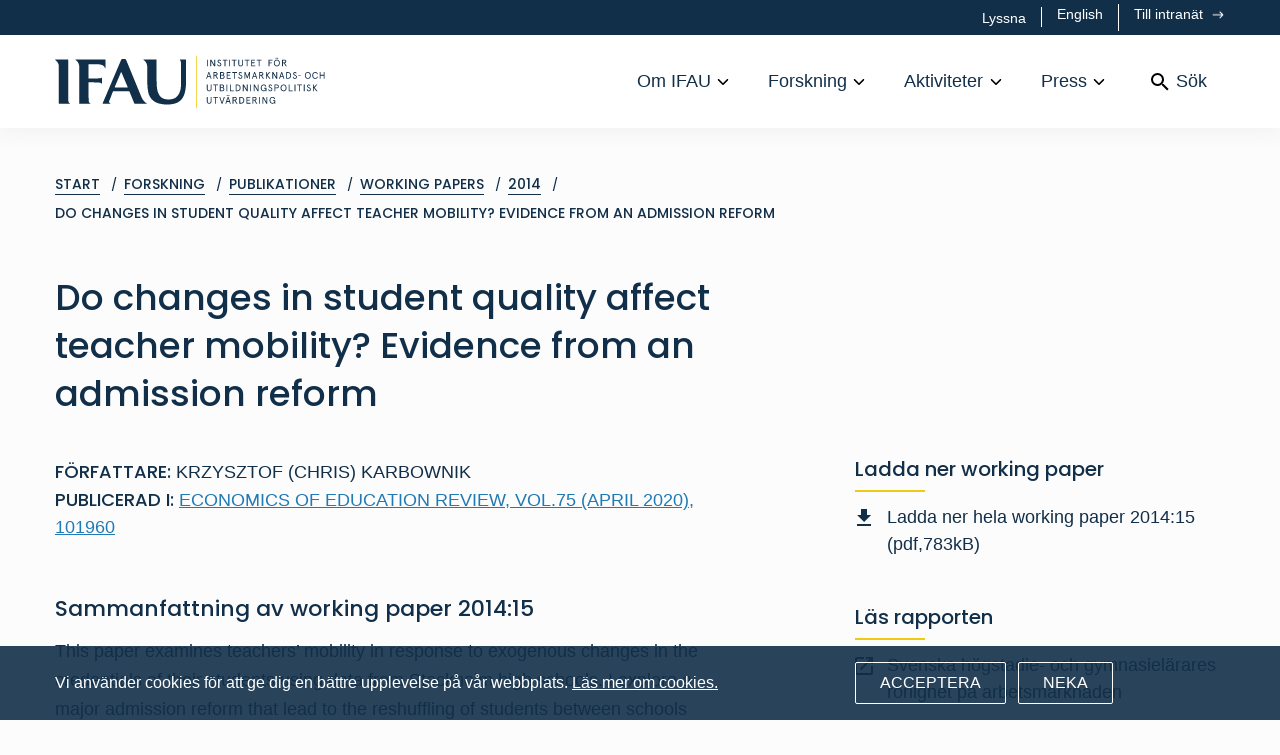

--- FILE ---
content_type: text/html; charset=utf-8
request_url: https://www.ifau.se/Forskning/Publikationer/Working-papers/2014/Do-changes-in-student-quality-affect-teacher-mobility-Evidence-from-an-admission-reform/
body_size: 26367
content:


<!DOCTYPE html>

<html lang="sv" class="no-js">
<head>
    <meta name="viewport" content="width=device-width" />
    <title>IFAU</title>

    

    <meta name="citation_title" content="Do changes in student quality affect teacher mobility? Evidence from an admission reform" />
    <meta name="citation_pdf_url" content="/globalassets/pdf/se/2014/wp2014-15-do-changes-in-student-quality-affect-teacher-mobility.pdf" />
    <meta name="citation_type" content="technical_report" />
    <meta name="citation_technical_report_number" content="2014:15" />
    <meta name="citation_technical_report_institution" content="IFAU - Institute for Evaluation of Labour Market and Education Policy" />

        <meta name="citation_abstract" content="&lt;p&gt;This paper examines teachers’ mobility in response to exogenous changes in the credentials of their students using data from Stockholm high schools. I explore a major admission reform that lead to the reshuffling of students between schools within the municipality of Stockholm. The results show that a 10-percentile-point increase in student quality decreases the probability of a separation by up to 9 percentage points. These effects are very similar across all types of teachers and are found mainly for mobility between schools rather than out of the profession. They are also present only in the lower half of the student quality distribution. Teachers react mostly to direct measures of student quality (grades from compulsory school) rather than to other characteristics that are correlated with student quality (immigrant status, parental income, paternal cognitive skills). Finally, I do not find any significant effects of changes in student quality on individual teacher’s earnings or school hiring policies.&lt;/p&gt;" />

        <meta name="citation_publication_date" content="2014-06-18" />
        <meta name="citation_year" content="2014" />

            <meta name="citation_author" content="Krzysztof (Chris) Karbownik" />

        <meta name="citation_language" content="en" />


    <script>
        document.getElementsByClassName('no-js')[0].className =
            document.getElementsByClassName('no-js')[0].className.replace(/\bno-\b/, '')
    </script>
    
    <script type="text/javascript" src="/modules/EPiServer.Vizzit/ClientResources/js/vizzit.integration.js"></script>
<script type="text/javascript">
$vizzit$ = typeof $vizzit$ != 'undefined' ? $vizzit$ : {};
</script>
<script type="text/javascript">
$vizzit$ = {keys: $vizzit$.keys || {},client: $vizzit$.client || {},config: $vizzit$.config || {},endpoint: $vizzit$.endpoint || {},};
</script>
<script type="text/javascript">
$vizzit$.keys.public = 'j55zN2ExxwlPaZcvjca7o7+5rbAp/8s3uELvygNtBec=';
</script>
<script type="text/javascript">
$vizzit$.config.cookie = false;
</script>

    <script src="//cdn1.readspeaker.com/script/6816/webReader/webReader.js?pids=wr" type="text/javascript" id="rs_req_Init"></script>
    <meta name="google-site-verification" content="h6D_hW3nBmvQWgDNLAUuvdknZ_67Y_rx4P7WiF6TZ8Q" />
<link rel="shortcut icon" href="/Static/dist/assets/favicon.ico"><link rel="icon" type="image/png" sizes="16x16" href="/Static/dist/assets/favicon-16x16.png"><link rel="icon" type="image/png" sizes="32x32" href="/Static/dist/assets/favicon-32x32.png"><link rel="icon" type="image/png" sizes="48x48" href="/Static/dist/assets/favicon-48x48.png"><link rel="manifest" href="/Static/dist/assets/manifest.json"><meta name="mobile-web-app-capable" content="yes"><meta name="theme-color" content="#fff"><meta name="application-name" content="IFAU"><link rel="apple-touch-icon" sizes="57x57" href="/Static/dist/assets/apple-touch-icon-57x57.png"><link rel="apple-touch-icon" sizes="60x60" href="/Static/dist/assets/apple-touch-icon-60x60.png"><link rel="apple-touch-icon" sizes="72x72" href="/Static/dist/assets/apple-touch-icon-72x72.png"><link rel="apple-touch-icon" sizes="76x76" href="/Static/dist/assets/apple-touch-icon-76x76.png"><link rel="apple-touch-icon" sizes="114x114" href="/Static/dist/assets/apple-touch-icon-114x114.png"><link rel="apple-touch-icon" sizes="120x120" href="/Static/dist/assets/apple-touch-icon-120x120.png"><link rel="apple-touch-icon" sizes="144x144" href="/Static/dist/assets/apple-touch-icon-144x144.png"><link rel="apple-touch-icon" sizes="152x152" href="/Static/dist/assets/apple-touch-icon-152x152.png"><link rel="apple-touch-icon" sizes="167x167" href="/Static/dist/assets/apple-touch-icon-167x167.png"><link rel="apple-touch-icon" sizes="180x180" href="/Static/dist/assets/apple-touch-icon-180x180.png"><link rel="apple-touch-icon" sizes="1024x1024" href="/Static/dist/assets/apple-touch-icon-1024x1024.png"><meta name="apple-mobile-web-app-capable" content="yes"><meta name="apple-mobile-web-app-status-bar-style" content="black-translucent"><meta name="apple-mobile-web-app-title" content="IFAU"><meta name="msapplication-TileColor" content="#fff"><meta name="msapplication-TileImage" content="/Static/dist/assets/mstile-144x144.png"><meta name="msapplication-config" content="/Static/dist/assets/browserconfig.xml"><link href="/Static/dist/app.bundle.css?dada348e4a62facd72e2" rel="stylesheet"><link as="font" crossorigin="anonymous" href="/Static/dist/fonts/poppins-v13-latin-500.woff2" rel="preload"><link as="font" crossorigin="anonymous" href="/Static/dist/fonts/poppins-v13-latin-regular.woff2" rel="preload"></head>
<body class="reportpage">

    <div class="page-container" id="pagecontent">
        


<header class="rs_skip rs_preserve">
    <div class="bg-primary">
        <div class="container-lg">
            <div class="row">
                <div class="d-flex col-12 py-1 justify-content-end">
<div id="readspeaker_button1" class="rs_skip rsbtn rs_preserve">
    <a rel="nofollow" class="rsbtn_play" accesskey="L" title="Lyssna p&aring; sidans text med ReadSpeaker webReader" href="//app-eu.readspeaker.com/cgi-bin/rsent?customerid=6816&amp;lang=sv_se&amp;readid=pagecontent&amp;url=https%3a%2f%2fwww.ifau.se%2fForskning%2fPublikationer%2fWorking-papers%2f2014%2fDo-changes-in-student-quality-affect-teacher-mobility-Evidence-from-an-admission-reform%2f">
        <span class="rsbtn_left rsimg rspart">
            <span class="rsbtn_text">
                <span>Lyssna</span>
            </span>
        </span>
        <span class="rsbtn_right rsimg rsplay rspart"></span>
    </a>
</div>                            <a href="/en/Research/Publications/Working-papers/2014/Do-changes-in-student-quality-affect-teacher-mobility-Evidence-from-an-admission-reform/" class="text-white text-xs toplinks__middle" lang="en">
                                English
                            </a>
                            <a href="/intra/"
                               class="text-white text-xs button--arrow toplinks__last">
                                Till intran&#228;t
                            </a>

                </div>
            </div>
        </div>
    </div>
    <div class="bg-white">
        <div class="container-lg">
            <div class="row">
                <div class="col-12  d-flex align-items-center">
                    <a href="/" class="mr-auto" aria-label="Hem">
<svg xmlns="http://www.w3.org/2000/svg" xmlns:xlink="http://www.w3.org/1999/xlink" viewBox="0 0 284 56" class="c-logo c-logo--header" aria-hidden="true" focusable="false">
  <path fill="#F8C637" class="c-logo__divider" d="M148.555 56h.85V.919h-.85z" />
  <path fill="#122334" class="c-logo__text" d="M92.959 4.818s.09.271.139.305c3.105 2.122 3.887 5.123 3.887 6.972v8.492l.01.288c-.005 2.967.008 5.933.076 8.898.07 3.096.302 6.239.935 9.26 1.282 6.115 4.9 10.32 11.03 12.141 4.318 1.283 8.729 1.439 13.155.908 7.471-.895 12.171-4.334 14.281-11.949 1.116-4.028 1.346-8.153 1.351-12.301.007-6.407.003-20.03.002-22.619a.43.43 0 00-.432-.429h-6.19l.08.176c.624.685 1.048 1.558 1.162 2.743.121 1.265.109 3.008.156 4.3h.002c.01 6.46-.06 12.92-.06 19.38 0 6.384-2.407 11.665-5.804 13.771-2.224 1.38-4.486 1.766-7.056 1.828-6.225.153-10.051-2.595-11.7-8.587-.705-2.565-1.014-5.305-1.059-7.973-.111-6.506-.078-22.422-.071-25.19a.413.413 0 00-.416-.414H92.959M0 4.818s.09.271.139.305c3.105 2.122 3.888 5.123 3.888 6.972l.016 39.037c0 .232.189.421.421.421h11.457s-.093-.286-.14-.305c-1.188-.496-1.627-1.429-1.741-2.614-.121-1.266-.108-3.008-.155-4.301l-.016-39.086a.429.429 0 00-.429-.429H0" />
  <path fill="#122334" class="c-logo__text" d="M62.895 33.69c.943-2.22 4.318-10.183 6.338-15.14a.43.43 0 01.798 0c2.026 4.972 5.394 12.939 6.329 15.147a.42.42 0 01-.388.584H63.287a.425.425 0 01-.392-.591zM73.449 4.27h-2.936a.882.882 0 00-.812.538L50.265 50.694a.44.44 0 00-.035.171v.688h8.196l-.139-.305c-1.188-.496-1.685-1.442-1.27-2.648.102-.297 3.134-7.99 3.872-9.861a.644.644 0 01.603-.407h16.301c.262 0 .499.16.596.403l4.949 12.288c.129.321.439.53.783.53h12.581s-.086-.278-.139-.305c-3.126-1.564-5.073-5.441-5.876-7.397L74.84 5.204a1.503 1.503 0 00-1.391-.934zM159.832 11.965h.886V4.924h-.886zM167.582 4.924h.885v7.04h-1.036l-3.178-5.481v5.481h-.886v-7.04h1.036l3.179 5.501V4.924M173.865 6.433c-.322-.574-.643-.745-1.117-.745-.482 0-.844.402-.844.875 0 .332.1.573.412.815.162.11.291.201.403.261l.543.282c.402.201.592.302.925.553.473.353.724.765.754 1.468 0 .564-.181 1.047-.543 1.439-.402.442-.925.664-1.569.664a2.21 2.21 0 01-1.478-.533c-.413-.352-.674-.815-.795-1.368l.764-.463c.272.956.674 1.519 1.509 1.519.412 0 .724-.131.955-.402.182-.222.273-.503.273-.835 0-.614-.484-.966-1.328-1.368-.553-.252-.825-.412-1.188-.724-.361-.323-.522-.714-.522-1.237 0-.513.171-.936.513-1.278a1.656 1.656 0 011.216-.513c.937 0 1.459.402 1.831 1.127l-.714.463M176.388 5.768v-.844h4.949v.844h-2.032v6.196h-.885V5.768h-2.032M183.244 11.965h.886V4.924h-.886zM186.028 5.768v-.844h4.949v.844h-2.033v6.196h-.884V5.768h-2.032M192.81 4.924h.884V9.63c0 .926.583 1.57 1.579 1.57.997 0 1.58-.644 1.58-1.57V4.924h.885V9.57c0 .775-.231 1.388-.704 1.821-.463.432-1.047.654-1.761.654-.713 0-1.297-.222-1.769-.654-.463-.433-.694-1.046-.694-1.821V4.924M199.575 5.768v-.844h4.948v.844h-2.031v6.196h-.886V5.768h-2.031M206.433 4.924h4.043v.844h-3.159V7.79h2.555v.845h-2.555v2.485h3.259v.844h-4.143v-7.04M212.233 5.768v-.844h4.95v.844h-2.033v6.196h-.884V5.768h-2.033M224.624 4.924h4.094v.844h-3.208v2.103h2.604v.845h-2.604v3.248h-.886v-7.04M234.775 3.445a.552.552 0 01-.573.563.555.555 0 01-.563-.563c0-.322.251-.573.563-.573a.56.56 0 01.573.573zm-1.67 0a.552.552 0 01-.573.563.555.555 0 01-.563-.563c0-.322.251-.573.563-.573a.56.56 0 01.573.573zm.262 2.243c-.654 0-1.197.241-1.619.714-.413.473-.624 1.157-.624 2.042 0 .885.211 1.569.624 2.042.422.472.965.714 1.619.714s1.196-.242 1.609-.714c.422-.473.634-1.157.634-2.042 0-.885-.212-1.569-.634-2.042-.413-.473-.955-.714-1.609-.714zm0-.845c.885 0 1.629.321 2.243.966.614.634.915 1.518.915 2.635 0 1.116-.301 2.002-.915 2.645-.614.634-1.358.956-2.243.956-.886 0-1.63-.322-2.243-.956-.614-.643-.916-1.529-.916-2.645 0-1.117.302-2.001.916-2.635.613-.645 1.357-.966 2.243-.966zM239.701 5.768V7.8h1.479c.755 0 1.136-.342 1.136-1.015 0-.675-.381-1.017-1.136-1.017h-1.479zm3.119 6.196l-2.062-3.319h-1.057v3.319h-.885v-7.04h2.343c1.258 0 2.073.693 2.073 1.861 0 .965-.544 1.608-1.469 1.8l2.102 3.379h-1.045zM161.834 19.221l-1.065 3.169h2.131l-1.066-3.169zm-.422-1.146h.844l2.434 7.041h-.885l-.623-1.882h-2.696l-.624 1.882h-.884l2.434-7.041zM167.476 18.919v2.033h1.478c.754 0 1.137-.342 1.137-1.016 0-.674-.383-1.017-1.137-1.017h-1.478zm3.118 6.197l-2.063-3.32h-1.055v3.32h-.886v-7.041h2.344c1.257 0 2.072.694 2.072 1.861 0 .965-.543 1.609-1.469 1.8l2.103 3.38h-1.046zM174.574 21.787v2.484h1.489c.935 0 1.408-.413 1.408-1.248 0-.824-.473-1.236-1.408-1.236h-1.489zm0-2.868v2.022h1.439c.683 0 1.116-.352 1.116-1.005 0-.654-.433-1.017-1.116-1.017h-1.439zm-.886-.844h2.375c1.237 0 1.981.674 1.981 1.81 0 .604-.321 1.127-.795 1.378.694.282 1.137.915 1.137 1.76 0 1.298-.824 2.093-2.193 2.093h-2.505v-7.041zM180.667 18.075h4.043v.844h-3.157v2.022h2.553v.846h-2.553v2.484h3.259v.845h-4.145v-7.041M186.469 18.919v-.844h4.948v.844h-2.031v6.197h-.886v-6.197h-2.031M196.041 19.584c-.322-.574-.644-.744-1.117-.744-.483 0-.844.402-.844.874 0 .332.101.573.412.815.161.111.291.201.403.262l.543.282c.402.2.593.302.924.552.474.353.725.765.755 1.469 0 .563-.181 1.046-.543 1.438-.402.443-.926.664-1.569.664a2.21 2.21 0 01-1.479-.533c-.412-.352-.673-.815-.795-1.368l.765-.462c.272.955.674 1.518 1.509 1.518.412 0 .724-.131.956-.402.181-.221.271-.503.271-.835 0-.614-.482-.966-1.328-1.367-.552-.252-.824-.413-1.186-.725-.363-.322-.524-.714-.524-1.237 0-.513.172-.936.514-1.278a1.655 1.655 0 011.216-.512c.936 0 1.459.401 1.831 1.126l-.714.463M199.283 18.075h1.087l1.881 4.959 1.88-4.959h1.087v7.041h-.885v-5.13l-1.77 4.486h-.625l-1.769-4.486v5.13h-.886v-7.041M209.974 19.221l-1.066 3.169h2.132l-1.066-3.169zm-.422-1.146h.844l2.435 7.041h-.886l-.623-1.882h-2.696l-.624 1.882h-.884l2.434-7.041zM215.616 18.919v2.033h1.479c.754 0 1.135-.342 1.135-1.016 0-.674-.381-1.017-1.135-1.017h-1.479zm3.118 6.197l-2.062-3.32h-1.056v3.32h-.886v-7.041h2.344c1.257 0 2.072.694 2.072 1.861 0 .965-.543 1.609-1.468 1.8l2.102 3.38h-1.046zM226.706 25.116h-1.126l-2.866-3.551v3.551h-.886v-7.041h.886v2.826l2.625-2.826h1.126l-2.857 3.158 3.098 3.883M232.834 18.075h.886v7.041h-1.036l-3.179-5.482v5.482h-.885v-7.041h1.036l3.178 5.502v-5.502M238.476 19.221l-1.066 3.169h2.132l-1.066-3.169zm-.422-1.146h.844l2.434 7.041h-.885l-.623-1.882h-2.696l-.624 1.882h-.885l2.435-7.041zM244.117 18.919v5.352h.896c1.298 0 2.444-.704 2.444-2.675 0-1.972-1.146-2.677-2.444-2.677h-.896zm-.885-.844h1.931c.916 0 1.681.311 2.304.946.624.623.935 1.478.935 2.575 0 1.096-.311 1.95-.935 2.584-.623.624-1.388.936-2.304.936h-1.931v-7.041zM253.408 19.584c-.322-.574-.643-.744-1.117-.744-.482 0-.844.402-.844.874 0 .332.1.573.412.815.162.111.291.201.402.262l.544.282c.402.2.592.302.924.552.473.353.725.765.755 1.469 0 .563-.181 1.046-.543 1.438-.402.443-.925.664-1.569.664a2.205 2.205 0 01-1.478-.533c-.414-.352-.674-.815-.795-1.368l.764-.462c.272.955.674 1.518 1.509 1.518.412 0 .724-.131.955-.402.182-.221.273-.503.273-.835 0-.614-.484-.966-1.329-1.367-.552-.252-.824-.413-1.187-.725-.361-.322-.522-.714-.522-1.237 0-.513.17-.936.513-1.278a1.654 1.654 0 011.216-.512c.937 0 1.459.401 1.831 1.126l-.714.463M255.83 22.299h2.727v-.744h-2.727zM265.978 18.84c-.655 0-1.198.241-1.621.714-.412.472-.623 1.156-.623 2.042 0 .884.211 1.568.623 2.041.423.472.966.714 1.621.714.653 0 1.196-.242 1.608-.714.423-.473.635-1.157.635-2.041 0-.886-.212-1.57-.635-2.042-.412-.473-.955-.714-1.608-.714zm0-.845c.884 0 1.628.321 2.243.965.613.634.915 1.519.915 2.636 0 1.115-.302 2.001-.915 2.645-.615.633-1.359.955-2.243.955-.886 0-1.63-.322-2.244-.955-.614-.644-.916-1.53-.916-2.645 0-1.117.302-2.002.916-2.636.614-.644 1.358-.965 2.244-.965zM276.527 23.064c-.161.633-.483 1.156-.965 1.549-.484.392-1.077.583-1.791.583a3.05 3.05 0 01-2.253-.945c-.614-.634-.926-1.519-.926-2.655 0-1.137.312-2.022.926-2.656a3.05 3.05 0 012.253-.945c.714 0 1.307.201 1.791.593.482.392.804.905.965 1.539l-.855.251c-.332-1.025-.965-1.538-1.901-1.538-.674 0-1.216.241-1.639.714-.412.472-.624 1.156-.624 2.042 0 .884.212 1.568.624 2.041.423.472.965.714 1.639.714.936 0 1.569-.513 1.901-1.539l.855.252M282.58 18.075h.885v7.041h-.885v-3.32h-3.219v3.32h-.885v-7.041h.885v2.877h3.219v-2.877M159.682 31.226h.884v4.707c0 .925.583 1.57 1.58 1.57.996 0 1.579-.645 1.579-1.57v-4.707h.885v4.647c0 .774-.231 1.388-.704 1.82-.463.433-1.047.655-1.76.655-.714 0-1.298-.222-1.77-.655-.463-.432-.694-1.046-.694-1.82v-4.647M166.498 32.071v-.845h4.948v.845h-2.031v6.196h-.886v-6.196h-2.031M174.29 34.937v2.485h1.488c.936 0 1.409-.412 1.409-1.247 0-.825-.473-1.238-1.409-1.238h-1.488zm0-2.866v2.022h1.439c.683 0 1.116-.353 1.116-1.006s-.433-1.016-1.116-1.016h-1.439zm-.886-.845h2.374c1.238 0 1.982.674 1.982 1.811 0 .604-.322 1.126-.795 1.377.694.282 1.137.916 1.137 1.761 0 1.298-.825 2.092-2.193 2.092h-2.505v-7.041zM180.429 38.267h.884v-7.041h-.884zM184.014 31.226h.885v6.196h3.199v.845h-4.084v-7.041M190.956 32.071v5.351h.896c1.297 0 2.444-.704 2.444-2.675 0-1.972-1.147-2.676-2.444-2.676h-.896zm-.885-.845h1.931c.916 0 1.681.312 2.304.946.624.623.935 1.478.935 2.575 0 1.096-.311 1.95-.935 2.584-.623.624-1.388.936-2.304.936h-1.931v-7.041zM201.779 31.226h.885v7.041h-1.036l-3.178-5.482v5.482h-.886v-7.041h1.037l3.178 5.502v-5.502M205.378 38.267h.886v-7.041h-.886zM213.179 31.226h.884v7.041h-1.036l-3.177-5.482v5.482h-.886v-7.041H210l3.179 5.502v-5.502M220.005 35.562v-.845h2.364v3.55h-.754l-.091-.966c-.352.614-1.066 1.047-1.981 1.047a3.01 3.01 0 01-2.223-.936c-.614-.624-.916-1.509-.916-2.665 0-1.157.313-2.042.926-2.666.613-.623 1.368-.935 2.253-.935 1.448 0 2.444.814 2.766 2.132l-.855.251c-.332-1.025-.975-1.538-1.911-1.538-.674 0-1.217.241-1.64.714-.412.473-.623 1.156-.623 2.042 0 .885.211 1.568.623 2.041.423.473.966.715 1.64.715 1.177 0 1.86-.775 1.941-1.941h-1.519M227.611 32.735c-.322-.573-.643-.744-1.117-.744-.482 0-.844.401-.844.874 0 .333.101.573.413.816.161.11.291.201.402.261l.543.282c.402.201.594.301.925.552.473.353.724.765.755 1.469 0 .563-.182 1.047-.543 1.439-.403.442-.926.664-1.57.664a2.206 2.206 0 01-1.478-.534c-.412-.352-.674-.815-.795-1.368l.764-.463c.272.956.674 1.52 1.509 1.52.412 0 .725-.132.956-.402.181-.222.272-.503.272-.835 0-.614-.483-.966-1.328-1.369-.553-.251-.825-.412-1.187-.723-.362-.323-.523-.715-.523-1.237 0-.514.172-.936.513-1.279a1.655 1.655 0 011.216-.512c.937 0 1.459.402 1.831 1.126l-.714.463M233.408 34.405c.724 0 1.126-.413 1.126-1.167 0-.755-.402-1.167-1.126-1.167h-1.619v2.334h1.619zm-1.619.844v3.018h-.886v-7.041h2.454c1.319 0 2.092.775 2.092 2.012s-.773 2.011-2.092 2.011h-1.568zM240.407 31.991c-.654 0-1.197.241-1.619.714-.413.473-.624 1.156-.624 2.042 0 .885.211 1.568.624 2.041.422.473.965.715 1.619.715s1.197-.242 1.609-.715c.422-.473.634-1.156.634-2.041 0-.886-.212-1.569-.634-2.042-.412-.473-.955-.714-1.609-.714zm0-.845c.885 0 1.629.322 2.243.965.614.634.915 1.519.915 2.636 0 1.116-.301 2.001-.915 2.644-.614.634-1.358.957-2.243.957-.886 0-1.63-.323-2.243-.957-.614-.643-.916-1.528-.916-2.644 0-1.117.302-2.002.916-2.636.613-.643 1.357-.965 2.243-.965zM245.906 31.226h.886v6.196h3.198v.845h-4.084v-7.041M251.964 38.267h.886v-7.041h-.886zM254.798 32.071v-.845h4.948v.845h-2.031v6.196h-.886v-6.196h-2.031M261.705 38.267h.885v-7.041h-.885zM268.019 32.735c-.323-.573-.644-.744-1.117-.744-.483 0-.844.401-.844.874 0 .333.1.573.412.816.161.11.292.201.402.261l.543.282c.402.201.594.301.926.552.472.353.723.765.755 1.469 0 .563-.182 1.047-.544 1.439-.402.442-.926.664-1.57.664a2.206 2.206 0 01-1.478-.534c-.412-.352-.674-.815-.795-1.368l.765-.463c.272.956.673 1.52 1.508 1.52.413 0 .725-.132.956-.402.181-.222.272-.503.272-.835 0-.614-.482-.966-1.328-1.369-.553-.251-.824-.412-1.187-.723-.362-.323-.523-.715-.523-1.237 0-.514.172-.936.514-1.279a1.654 1.654 0 011.216-.512c.936 0 1.459.402 1.83 1.126l-.713.463M276.188 38.267h-1.125l-2.867-3.55v3.55h-.885v-7.041h.885v2.827l2.625-2.827h1.127l-2.857 3.159 3.097 3.882M159.682 44.378h.884v4.707c0 .925.583 1.569 1.58 1.569.996 0 1.579-.644 1.579-1.569v-4.707h.885v4.646c0 .775-.231 1.389-.704 1.821-.463.433-1.047.654-1.76.654-.714 0-1.298-.221-1.77-.654-.463-.432-.694-1.046-.694-1.821v-4.646M166.447 45.223v-.845h4.949v.845h-2.032v6.195h-.885v-6.195h-2.032M177.655 44.378h.935l-2.424 7.04h-.885l-2.424-7.04h.936l1.931 5.783 1.931-5.783M183.486 42.899a.55.55 0 01-.573.563.555.555 0 01-.563-.563c0-.321.252-.573.563-.573a.56.56 0 01.573.573zm-1.408 2.625l-1.065 3.168h2.132l-1.067-3.168zm-.261-2.625a.552.552 0 01-.574.563.555.555 0 01-.562-.563c0-.321.252-.573.562-.573a.56.56 0 01.574.573zm-.161 1.479h.845l2.435 7.04h-.886l-.623-1.88h-2.697l-.624 1.88h-.883l2.433-7.04zM187.721 45.223v2.031h1.478c.754 0 1.137-.342 1.137-1.016 0-.674-.383-1.015-1.137-1.015h-1.478zm3.118 6.195l-2.063-3.318h-1.055v3.318h-.886v-7.04h2.344c1.257 0 2.072.694 2.072 1.86 0 .966-.544 1.611-1.469 1.801l2.103 3.379h-1.046zM194.818 45.223v5.351h.895c1.298 0 2.444-.705 2.444-2.676s-1.146-2.675-2.444-2.675h-.895zm-.885-.845h1.931c.915 0 1.68.311 2.303.945.624.624.936 1.479.936 2.575s-.312 1.952-.936 2.585c-.623.623-1.388.935-2.303.935h-1.931v-7.04zM201.375 44.378h4.044v.845h-3.158v2.021h2.554v.845h-2.554v2.485h3.259v.844h-4.145v-7.04M208.524 45.223v2.031h1.479c.755 0 1.137-.342 1.137-1.016 0-.674-.382-1.015-1.137-1.015h-1.479zm3.119 6.195L209.58 48.1h-1.056v3.318h-.885v-7.04h2.343c1.258 0 2.073.694 2.073 1.86 0 .966-.543 1.611-1.469 1.801l2.102 3.379h-1.045zM214.737 51.418h.885v-7.04h-.885zM222.486 44.378h.886v7.04h-1.036l-3.179-5.481v5.481h-.886v-7.04h1.038l3.177 5.502v-5.502M229.264 48.713v-.845h2.364v3.55h-.755l-.091-.965c-.351.614-1.066 1.046-1.98 1.046a3.009 3.009 0 01-2.224-.936c-.613-.624-.915-1.507-.915-2.665 0-1.156.312-2.042.925-2.665.614-.624 1.368-.936 2.253-.936 1.449 0 2.444.815 2.766 2.133l-.855.251c-.331-1.026-.975-1.539-1.911-1.539-.674 0-1.216.242-1.639.714-.412.473-.624 1.158-.624 2.042 0 .885.212 1.57.624 2.041.423.474.965.715 1.639.715 1.177 0 1.861-.774 1.941-1.941h-1.518M46.601 29.127c1.185.113 2.057.538 2.743 1.161l.176.081V23.8l-.176.08c-.653.557-1.672.636-2.743.737-1.266.12-4.33.156-4.33.156-3.024.055-5.447.038-6.94.03l-.007-14.91c3.458-.075 7.482-.335 10.309-.112 3.189.252 5.838.897 7.137 4.104.023.055.304.139.304.139V5.243a.424.424 0 00-.424-.425H21.452s.09.271.139.305c3.105 2.122 3.888 5.123 3.888 6.972l.016 39.041c.001.23.188.417.418.417h11.461s-.092-.286-.139-.305c-1.188-.496-1.627-1.429-1.74-2.614-.122-1.266-.11-3.008-.156-4.301l-.006-15.5c1.598.004 3.75.01 6.927.135 0 0 3.075.037 4.341.159" />
</svg>                    </a>
                    <nav class="main-navigation d-flex align-items-center" aria-label="Prim&#228;r">



<ul class="menu-bar" aria-label="Huvudmeny">
        <li class="menu-bar__item">
                <button class="menu-bar__link menu-bar__link--toggle"> Om IFAU </button>
                <div class="mega-menu" data-mega-menu>
                    <div class="container-lg">
                        <div class="row">
                            <ul class="mega-menu__container col-12">
                                <li>
                                    <a href="/Om-IFAU/" class="mega-menu__header"> Om IFAU </a>
                                    <ul>
                                                <li>
                                                    <a href="/Om-IFAU/Medarbetare/" class="mega-menu__link--lg">Medarbetare</a>
                                                    <ul>
                                                            <li><a href="/Om-IFAU/Medarbetare/Ledning/" class="mega-menu__link--base">Ledning</a></li>
                                                            <li><a href="/Om-IFAU/Medarbetare/Administration/" class="mega-menu__link--base">Administration</a></li>
                                                            <li><a href="/Om-IFAU/Medarbetare/Forskare-Utredare/" class="mega-menu__link--base">Forskare/utredare</a></li>
                                                            <li><a href="/Om-IFAU/Medarbetare/doktorander/" class="mega-menu__link--base">Doktorander</a></li>
                                                            <li><a href="/Om-IFAU/Medarbetare/Affilierade-forskare/" class="mega-menu__link--base">Affilierade forskare</a></li>
                                                            <li><a href="/Om-IFAU/Medarbetare/snart-redo-for-arbetslivet/" class="mega-menu__link--base">Snart redo f&#246;r arbetslivet</a></li>
                                                    </ul>
                                                </li>
                                                <li>
                                                    <a href="/Om-IFAU/Organisation/" class="mega-menu__link--lg">Organisation</a>
                                                    <ul>
                                                            <li><a href="/Om-IFAU/Organisation/ledning/" class="mega-menu__link--base">Ledning</a></li>
                                                            <li><a href="/Om-IFAU/Organisation/Vetenskapligt-rad/" class="mega-menu__link--base">Vetenskapligt r&#229;d</a></li>
                                                            <li><a href="/Om-IFAU/Organisation/Referensgrupp/" class="mega-menu__link--base">Referensgrupp</a></li>
                                                    </ul>
                                                </li>
                                                <li>
                                                    <a href="/Om-IFAU/Om-webbplatsen/" class="mega-menu__link--lg">Om webbplatsen</a>
                                                    <ul>
                                                            <li><a href="/Om-IFAU/Om-webbplatsen/Kakor/" class="mega-menu__link--base">Kakor</a></li>
                                                            <li><a href="/Om-IFAU/Om-webbplatsen/lyssna-pa-webbplatsen/" class="mega-menu__link--base">Lyssna p&#229; webbplatsen</a></li>
                                                            <li><a href="/Om-IFAU/Om-webbplatsen/tillganglighetsredogorelse/" class="mega-menu__link--base">Tillg&#228;nglighetsredog&#246;relse</a></li>
                                                    </ul>
                                                </li>

                                            <li>
                                                    <a href="/Om-IFAU/kontakta-oss/" class="mega-menu__link--lg">Kontakta oss</a>
                                                    <a href="/Om-IFAU/lediga-tjanster/" class="mega-menu__link--lg">Lediga tj&#228;nster</a>
                                                    <a href="/Om-IFAU/Behandling-av-personuppgifter/" class="mega-menu__link--lg">Integritetspolicy</a>
                                                    <a href="/Om-IFAU/Remissvar/" class="mega-menu__link--lg">Remissvar</a>
                                                    <a href="/Om-IFAU/Upphandling/" class="mega-menu__link--lg">Upphandling</a>
                                            </li>
                                    </ul>
                                </li>
                            </ul>
                        </div>
                    </div>
                </div>
        </li>
        <li class="menu-bar__item">
                <button class="menu-bar__link menu-bar__link--toggle"> Forskning </button>
                <div class="mega-menu" data-mega-menu>
                    <div class="container-lg">
                        <div class="row">
                            <ul class="mega-menu__container col-12">
                                <li>
                                    <a href="/Forskning/" class="mega-menu__header"> Forskning </a>
                                    <ul>
                                                <li>
                                                    <a href="/Forskning/Publikationer/" class="mega-menu__link--lg">Publikationer</a>
                                                    <ul>
                                                            <li><a href="/Forskning/Publikationer/Rapporter/" class="mega-menu__link--base">Rapporter</a></li>
                                                            <li><a href="/Forskning/Publikationer/Working-papers/" class="mega-menu__link--base">Working papers</a></li>
                                                            <li><a href="/Forskning/Publikationer/Dissertation-series/" class="mega-menu__link--base">Dissertation series</a></li>
                                                            <li><a href="/Forskning/Publikationer/Stenciler/" class="mega-menu__link--base">Stenciler</a></li>
                                                    </ul>
                                                </li>
                                                <li>
                                                    <a href="/Forskning/Pa-gang/" class="mega-menu__link--lg">Ett urval av p&#229;g&#229;ende projekt</a>
                                                    <ul>
                                                            <li><a href="/Forskning/Pa-gang/Arbetsmarknadspolitik/" class="mega-menu__link--base">Arbetsmarknadspolitik</a></li>
                                                            <li><a href="/Forskning/Pa-gang/Arbetsmarknadens-funktionssatt/" class="mega-menu__link--base">Arbetsmarknadens funktionss&#228;tt</a></li>
                                                            <li><a href="/Forskning/Pa-gang/Socialforsakringspolitik/" class="mega-menu__link--base">Socialf&#246;rs&#228;kringspolitik</a></li>
                                                            <li><a href="/Forskning/Pa-gang/Utbildningspolitik/" class="mega-menu__link--base">Utbildningspolitik</a></li>
                                                    </ul>
                                                </li>
                                                <li>
                                                    <a href="/Forskning/Forskningsbidrag/" class="mega-menu__link--lg">Forskningsbidrag</a>
                                                    <ul>
                                                            <li><a href="/Forskning/Forskningsbidrag/Ansokan/" class="mega-menu__link--base">Ans&#246;kan</a></li>
                                                            <li><a href="/Forskning/Forskningsbidrag/Information-till-bidragssokande/" class="mega-menu__link--base">Information till bidragss&#246;kande</a></li>
                                                            <li><a href="/Forskning/Forskningsbidrag/Utdelade-bidrag/" class="mega-menu__link--base">Utdelade bidrag</a></li>
                                                            <li><a href="/Forskning/Forskningsbidrag/Till-dig-som-har-beviljats-forskningsbidrag/" class="mega-menu__link--base">Till dig som har beviljats forskningsbidrag</a></li>
                                                            <li><a href="/Forskning/Forskningsbidrag/Vanliga-fragor/" class="mega-menu__link--base">Vanliga fr&#229;gor</a></li>
                                                    </ul>
                                                </li>

                                            <li>
                                                    <a href="/Forskning/Forskningsomraden/" class="mega-menu__link--lg">Forskningsomr&#229;den</a>
                                                    <a href="/Forskning/Externfinansierad-forskning/" class="mega-menu__link--lg">Externfinansierad forskning</a>
                                                    <a href="/Forskning/forskningsdata_/" class="mega-menu__link--lg">Forskningsdata</a>
                                                    <a href="/Forskning/publicering-i-vetenskapliga-tidskrifter/" class="mega-menu__link--lg">Forskning som accepterats f&#246;r publicering i vetenskapliga tidskrifter</a>
                                                    <a href="/Om-IFAU/Medarbetare/Forskare-Utredare/" class="mega-menu__link--lg">Forskare/utredare</a>
                                                    <a href="/Press/Forskningssammanfattningar/" class="mega-menu__link--lg">Forskningssammanfattningar</a>
                                            </li>
                                    </ul>
                                </li>
                            </ul>
                        </div>
                    </div>
                </div>
        </li>
        <li class="menu-bar__item">
                <button class="menu-bar__link menu-bar__link--toggle"> Aktiviteter </button>
                <div class="mega-menu" data-mega-menu>
                    <div class="container-lg">
                        <div class="row">
                            <ul class="mega-menu__container col-12">
                                <li>
                                    <a href="/Aktiviteter/" class="mega-menu__header"> Aktiviteter </a>
                                    <ul>

                                            <li>
                                                    <a href="/Aktiviteter/Seminarier-vid-IFAU/" class="mega-menu__link--base">Seminarier vid IFAU</a>
                                                    <a href="/Aktiviteter/evenemang/" class="mega-menu__link--base">Evenemang</a>
                                                    <a href="/Aktiviteter/Tidigare-evenemang/" class="mega-menu__link--base">Tidigare evenemang</a>
                                            </li>
                                    </ul>
                                </li>
                            </ul>
                        </div>
                    </div>
                </div>
        </li>
        <li class="menu-bar__item">
                <button class="menu-bar__link menu-bar__link--toggle"> Press </button>
                <div class="mega-menu" data-mega-menu>
                    <div class="container-lg">
                        <div class="row">
                            <ul class="mega-menu__container col-12">
                                <li>
                                    <a href="/Press/" class="mega-menu__header"> Press </a>
                                    <ul>

                                            <li>
                                                    <a href="/Press/Forskningssammanfattningar/" class="mega-menu__link--base">Forskningssammanfattningar</a>
                                                    <a href="/Press/Pressmeddelanden/" class="mega-menu__link--base">Pressmeddelanden</a>
                                                    <a href="/Press/Meddelanden/" class="mega-menu__link--base">Meddelanden</a>
                                                    <a href="/Press/Prenumeration/" class="mega-menu__link--base">Prenumeration</a>
                                                    <a href="/Press/Remissvar/" class="mega-menu__link--base">Remissvar</a>
                                            </li>
                                    </ul>
                                </li>
                            </ul>
                        </div>
                    </div>
                </div>
        </li>

    <li>
        <a href="/Sok/" class="menu-bar__link"><svg xmlns="http://www.w3.org/2000/svg" xmlns:xlink="http://www.w3.org/1999/xlink" version="1.1" width="24" height="24" viewBox="0 0 24 24" class="mx-1" aria-hidden="true">
  <path d="M9.5,3A6.5,6.5 0 0,1 16,9.5C16,11.11 15.41,12.59 14.44,13.73L14.71,14H15.5L20.5,19L19,20.5L14,15.5V14.71L13.73,14.44C12.59,15.41 11.11,16 9.5,16A6.5,6.5 0 0,1 3,9.5A6.5,6.5 0 0,1 9.5,3M9.5,5C7,5 5,7 5,9.5C5,12 7,14 9.5,14C12,14 14,12 14,9.5C14,7 12,5 9.5,5Z" />
</svg> S&#246;k</a>
    </li>
</ul>                            <a href="/Sok/" class="d-flex d-lg-none h-100 align-items-center px-3"><svg xmlns="http://www.w3.org/2000/svg" xmlns:xlink="http://www.w3.org/1999/xlink" version="1.1" width="24" height="24" viewBox="0 0 24 24" class="mx-1" aria-hidden="true">
  <path d="M9.5,3A6.5,6.5 0 0,1 16,9.5C16,11.11 15.41,12.59 14.44,13.73L14.71,14H15.5L20.5,19L19,20.5L14,15.5V14.71L13.73,14.44C12.59,15.41 11.11,16 9.5,16A6.5,6.5 0 0,1 3,9.5A6.5,6.5 0 0,1 9.5,3M9.5,5C7,5 5,7 5,9.5C5,12 7,14 9.5,14C12,14 14,12 14,9.5C14,7 12,5 9.5,5Z" />
</svg> S&#246;k</a>

                        <div class="js-m-menu">
                            <button data-toggle="js-toggle-target-m-menu" class="js-toggle c-hamburger c-hamburger--spin" aria-label="Meny">
                                <span class="c-hamburger-box" aria-hidden="true">
                                    <span class="c-hamburger-inner"></span>
                                </span>
                            </button>

<ul id="js-toggle-target-m-menu" class="m-menu" aria-label="Mobilmeny">
        <li class="m-menu__item m-menu__item--has-children ">
                <a href="/Om-IFAU/" class="m-menu__link m-menu__link--heading ">Om IFAU</a>
                <button class="m-menu__toggle " aria-label="&#214;ppna undermeny f&#246;r Om IFAU"></button>
                <ul class="m-menu__list">
                            <li class="m-menu__item m-menu__item--has-children ">
                                <a href="/Om-IFAU/Medarbetare/" class="m-menu__link  m-menu__link--heading ">Medarbetare</a>
                                    <button class="m-menu__toggle " aria-label="&#214;ppna undermeny f&#246;r Medarbetare"></button>
                                <ul class="m-menu__list">
                                        <li>
                                            <a href="/Om-IFAU/Medarbetare/Ledning/" class="m-menu__link ">Ledning</a>
                                        </li>
                                        <li>
                                            <a href="/Om-IFAU/Medarbetare/Administration/" class="m-menu__link ">Administration</a>
                                        </li>
                                        <li>
                                            <a href="/Om-IFAU/Medarbetare/Forskare-Utredare/" class="m-menu__link ">Forskare/utredare</a>
                                        </li>
                                        <li>
                                            <a href="/Om-IFAU/Medarbetare/doktorander/" class="m-menu__link ">Doktorander</a>
                                        </li>
                                        <li>
                                            <a href="/Om-IFAU/Medarbetare/Affilierade-forskare/" class="m-menu__link ">Affilierade forskare</a>
                                        </li>
                                        <li>
                                            <a href="/Om-IFAU/Medarbetare/snart-redo-for-arbetslivet/" class="m-menu__link ">Snart redo f&#246;r arbetslivet</a>
                                        </li>
                                </ul>
                            </li>
                            <li class="m-menu__item m-menu__item--has-children ">
                                <a href="/Om-IFAU/Organisation/" class="m-menu__link  m-menu__link--heading ">Organisation</a>
                                    <button class="m-menu__toggle " aria-label="&#214;ppna undermeny f&#246;r Organisation"></button>
                                <ul class="m-menu__list">
                                        <li>
                                            <a href="/Om-IFAU/Organisation/ledning/" class="m-menu__link ">Ledning</a>
                                        </li>
                                        <li>
                                            <a href="/Om-IFAU/Organisation/Vetenskapligt-rad/" class="m-menu__link ">Vetenskapligt r&#229;d</a>
                                        </li>
                                        <li>
                                            <a href="/Om-IFAU/Organisation/Referensgrupp/" class="m-menu__link ">Referensgrupp</a>
                                        </li>
                                </ul>
                            </li>
                            <li class="m-menu__item m-menu__item--has-children ">
                                <a href="/Om-IFAU/Om-webbplatsen/" class="m-menu__link  m-menu__link--heading ">Om webbplatsen</a>
                                    <button class="m-menu__toggle " aria-label="&#214;ppna undermeny f&#246;r Om webbplatsen"></button>
                                <ul class="m-menu__list">
                                        <li>
                                            <a href="/Om-IFAU/Om-webbplatsen/Kakor/" class="m-menu__link ">Kakor</a>
                                        </li>
                                        <li>
                                            <a href="/Om-IFAU/Om-webbplatsen/lyssna-pa-webbplatsen/" class="m-menu__link ">Lyssna p&#229; webbplatsen</a>
                                        </li>
                                        <li>
                                            <a href="/Om-IFAU/Om-webbplatsen/tillganglighetsredogorelse/" class="m-menu__link ">Tillg&#228;nglighetsredog&#246;relse</a>
                                        </li>
                                </ul>
                            </li>
                            <li class="mega-menu__item">
                                <a href="/Om-IFAU/kontakta-oss/" class="m-menu__link ">Kontakta oss</a>
                            </li>
                            <li class="mega-menu__item">
                                <a href="/Om-IFAU/lediga-tjanster/" class="m-menu__link ">Lediga tj&#228;nster</a>
                            </li>
                            <li class="mega-menu__item">
                                <a href="/Om-IFAU/Behandling-av-personuppgifter/" class="m-menu__link ">Integritetspolicy</a>
                            </li>
                            <li class="mega-menu__item">
                                <a href="/Om-IFAU/Remissvar/" class="m-menu__link ">Remissvar</a>
                            </li>
                            <li class="mega-menu__item">
                                <a href="/Om-IFAU/Upphandling/" class="m-menu__link ">Upphandling</a>
                            </li>
                </ul>
        </li>
        <li class="m-menu__item m-menu__item--has-children ">
                <a href="/Forskning/" class="m-menu__link m-menu__link--heading ">Forskning</a>
                <button class="m-menu__toggle " aria-label="&#214;ppna undermeny f&#246;r Forskning"></button>
                <ul class="m-menu__list">
                            <li class="mega-menu__item">
                                <a href="/Forskning/Forskningsomraden/" class="m-menu__link ">Forskningsomr&#229;den</a>
                            </li>
                            <li class="m-menu__item m-menu__item--has-children ">
                                <a href="/Forskning/Publikationer/" class="m-menu__link  m-menu__link--heading ">Publikationer</a>
                                    <button class="m-menu__toggle " aria-label="&#214;ppna undermeny f&#246;r Publikationer"></button>
                                <ul class="m-menu__list">
                                        <li>
                                            <a href="/Forskning/Publikationer/Rapporter/" class="m-menu__link ">Rapporter</a>
                                        </li>
                                        <li>
                                            <a href="/Forskning/Publikationer/Working-papers/" class="m-menu__link ">Working papers</a>
                                        </li>
                                        <li>
                                            <a href="/Forskning/Publikationer/Dissertation-series/" class="m-menu__link ">Dissertation series</a>
                                        </li>
                                        <li>
                                            <a href="/Forskning/Publikationer/Stenciler/" class="m-menu__link ">Stenciler</a>
                                        </li>
                                </ul>
                            </li>
                            <li class="m-menu__item m-menu__item--has-children ">
                                <a href="/Forskning/Pa-gang/" class="m-menu__link  m-menu__link--heading ">Ett urval av p&#229;g&#229;ende projekt</a>
                                    <button class="m-menu__toggle " aria-label="&#214;ppna undermeny f&#246;r Ett urval av p&#229;g&#229;ende projekt"></button>
                                <ul class="m-menu__list">
                                        <li>
                                            <a href="/Forskning/Pa-gang/Arbetsmarknadspolitik/" class="m-menu__link ">Arbetsmarknadspolitik</a>
                                        </li>
                                        <li>
                                            <a href="/Forskning/Pa-gang/Arbetsmarknadens-funktionssatt/" class="m-menu__link ">Arbetsmarknadens funktionss&#228;tt</a>
                                        </li>
                                        <li>
                                            <a href="/Forskning/Pa-gang/Socialforsakringspolitik/" class="m-menu__link ">Socialf&#246;rs&#228;kringspolitik</a>
                                        </li>
                                        <li>
                                            <a href="/Forskning/Pa-gang/Utbildningspolitik/" class="m-menu__link ">Utbildningspolitik</a>
                                        </li>
                                </ul>
                            </li>
                            <li class="m-menu__item m-menu__item--has-children ">
                                <a href="/Forskning/Forskningsbidrag/" class="m-menu__link  m-menu__link--heading ">Forskningsbidrag</a>
                                    <button class="m-menu__toggle " aria-label="&#214;ppna undermeny f&#246;r Forskningsbidrag"></button>
                                <ul class="m-menu__list">
                                        <li>
                                            <a href="/Forskning/Forskningsbidrag/Ansokan/" class="m-menu__link ">Ans&#246;kan</a>
                                        </li>
                                        <li>
                                            <a href="/Forskning/Forskningsbidrag/Information-till-bidragssokande/" class="m-menu__link ">Information till bidragss&#246;kande</a>
                                        </li>
                                        <li>
                                            <a href="/Forskning/Forskningsbidrag/Utdelade-bidrag/" class="m-menu__link ">Utdelade bidrag</a>
                                        </li>
                                        <li>
                                            <a href="/Forskning/Forskningsbidrag/Till-dig-som-har-beviljats-forskningsbidrag/" class="m-menu__link ">Till dig som har beviljats forskningsbidrag</a>
                                        </li>
                                        <li>
                                            <a href="/Forskning/Forskningsbidrag/Vanliga-fragor/" class="m-menu__link ">Vanliga fr&#229;gor</a>
                                        </li>
                                </ul>
                            </li>
                            <li class="mega-menu__item">
                                <a href="/Forskning/Externfinansierad-forskning/" class="m-menu__link ">Externfinansierad forskning</a>
                            </li>
                            <li class="mega-menu__item">
                                <a href="/Forskning/forskningsdata_/" class="m-menu__link ">Forskningsdata</a>
                            </li>
                            <li class="mega-menu__item">
                                <a href="/Forskning/publicering-i-vetenskapliga-tidskrifter/" class="m-menu__link ">Forskning som accepterats f&#246;r publicering i vetenskapliga tidskrifter</a>
                            </li>
                            <li class="mega-menu__item">
                                <a href="/Om-IFAU/Medarbetare/Forskare-Utredare/" class="m-menu__link ">Forskare/utredare</a>
                            </li>
                            <li class="mega-menu__item">
                                <a href="/Press/Forskningssammanfattningar/" class="m-menu__link ">Forskningssammanfattningar</a>
                            </li>
                </ul>
        </li>
        <li class="m-menu__item m-menu__item--has-children ">
                <a href="/Aktiviteter/" class="m-menu__link m-menu__link--heading ">Aktiviteter</a>
                <button class="m-menu__toggle " aria-label="&#214;ppna undermeny f&#246;r Aktiviteter"></button>
                <ul class="m-menu__list">
                            <li class="mega-menu__item">
                                <a href="/Aktiviteter/Seminarier-vid-IFAU/" class="m-menu__link ">Seminarier vid IFAU</a>
                            </li>
                            <li class="mega-menu__item">
                                <a href="/Aktiviteter/evenemang/" class="m-menu__link ">Evenemang</a>
                            </li>
                            <li class="mega-menu__item">
                                <a href="/Aktiviteter/Tidigare-evenemang/" class="m-menu__link ">Tidigare evenemang</a>
                            </li>
                </ul>
        </li>
        <li class="m-menu__item m-menu__item--has-children ">
                <a href="/Press/" class="m-menu__link m-menu__link--heading ">Press</a>
                <button class="m-menu__toggle " aria-label="&#214;ppna undermeny f&#246;r Press"></button>
                <ul class="m-menu__list">
                            <li class="mega-menu__item">
                                <a href="/Press/Forskningssammanfattningar/" class="m-menu__link ">Forskningssammanfattningar</a>
                            </li>
                            <li class="mega-menu__item">
                                <a href="/Press/Pressmeddelanden/" class="m-menu__link ">Pressmeddelanden</a>
                            </li>
                            <li class="mega-menu__item">
                                <a href="/Press/Meddelanden/" class="m-menu__link ">Meddelanden</a>
                            </li>
                            <li class="mega-menu__item">
                                <a href="/Press/Prenumeration/" class="m-menu__link ">Prenumeration</a>
                            </li>
                            <li class="mega-menu__item">
                                <a href="/Press/Remissvar/" class="m-menu__link ">Remissvar</a>
                            </li>
                </ul>
        </li>
</ul>

                        </div>
                    </nav>
                </div>
            </div>
        </div>
    </div>
</header>

        





<div class="container d-print-none">
    <div class="row">
        <div class="col-12">
            <nav aria-label="Breadcrumb">
                <ol class="breadcrumbs">
                            <li class="breadcrumbs__item" itemscope="" itemtype="http://data-vocabulary.org/Breadcrumb">
                                <a class="breadcrumbs__link" itemprop="url" href="/">
                                    <span itemprop="title">Start</span>
                                </a>
                            </li>
                            <li class="breadcrumbs__item" itemscope="" itemtype="http://data-vocabulary.org/Breadcrumb">
                                <a class="breadcrumbs__link" itemprop="url" href="/Forskning/">
                                    <span itemprop="title">Forskning</span>
                                </a>
                            </li>
                            <li class="breadcrumbs__item" itemscope="" itemtype="http://data-vocabulary.org/Breadcrumb">
                                <a class="breadcrumbs__link" itemprop="url" href="/Forskning/Publikationer/">
                                    <span itemprop="title">Publikationer</span>
                                </a>
                            </li>
                            <li class="breadcrumbs__item" itemscope="" itemtype="http://data-vocabulary.org/Breadcrumb">
                                <a class="breadcrumbs__link" itemprop="url" href="/Forskning/Publikationer/Working-papers/">
                                    <span itemprop="title">Working papers</span>
                                </a>
                            </li>
                            <li class="breadcrumbs__item" itemscope="" itemtype="http://data-vocabulary.org/Breadcrumb">
                                <a class="breadcrumbs__link" itemprop="url" href="/Forskning/Publikationer/Working-papers/2014/">
                                    <span itemprop="title">2014</span>
                                </a>
                            </li>
                            <li class="breadcrumbs__item" itemscope="" itemtype="http://data-vocabulary.org/Breadcrumb">
                                <a href="/Forskning/Publikationer/Working-papers/2014/Do-changes-in-student-quality-affect-teacher-mobility-Evidence-from-an-admission-reform/" class="breadcrumbs__link breadcrumbs__link--no-link" itemprop="url" aria-current="page">
                                    <span itemprop="title">Do changes in student quality affect teacher mobility? Evidence from an admission reform</span>
                                </a>
                            </li>
                </ol>
            </nav>
        </div>
    </div>
</div>


<main class="page-content">
    <div class="container">
        <div class="row">
            <div class="col-12 col-md-10 col-lg-8 col-xl-7">
                <div>
                    <h1 class="" >Do changes in student quality affect teacher mobility? Evidence from an admission reform</h1>
                </div>
            </div>
            <div class="col-12 col-md-10 col-lg-8 col-xl-7">
                <div class="my-7 pb-2">





    <div>
        <span class="text-uppercase font-heading">F&#246;rfattare: </span>
            <span class="d-inline-block text-uppercase">





                    <span class="text-uppercase d-inline-block">Krzysztof (Chris) Karbownik<span class="d-none">,</span></span>
                    <span class="text-uppercase d-none">Och</span>

            </span>
    </div>

                        <p class="text-uppercase mb-4">
                            <span class="font-heading">Publicerad i: </span>

                                    <a target="_blank" href="https://www.sciencedirect.com/science/article/pii/S0272775717305903" class="link"> Economics of Education Review, vol.75 (April 2020), 101960</a>

                        </p>

                </div>
                <h2 class="mb-4">
                    Sammanfattning av 
                    <span class="text-lowercase" >Working paper</span>

2014:15
                </h2>
                <div class="article-content">
                    <p>This paper examines teachers’ mobility in response to exogenous changes in the credentials of their students using data from Stockholm high schools. I explore a major admission reform that lead to the reshuffling of students between schools within the municipality of Stockholm. The results show that a 10-percentile-point increase in student quality decreases the probability of a separation by up to 9 percentage points. These effects are very similar across all types of teachers and are found mainly for mobility between schools rather than out of the profession. They are also present only in the lower half of the student quality distribution. Teachers react mostly to direct measures of student quality (grades from compulsory school) rather than to other characteristics that are correlated with student quality (immigrant status, parental income, paternal cognitive skills). Finally, I do not find any significant effects of changes in student quality on individual teacher’s earnings or school hiring policies.</p>
                </div>

                    <div class="block my-8">
                        <h2 class="text-lg strike-after text-uppercase text-base">Forskningsomr&#229;den</h2>
                        <ul class="list list--auto">
                                <li class="py-2 my-0">
                                    <a class="tag" href="/Forskningsomraden/Arbetskraftsdeltagande-sysselsattning-och-arbetsloshet/">Arbetskraftsdeltagande, syssels&#228;ttning och arbetsl&#246;shet</a>
                                </li>
                                <li class="py-2 my-0">
                                    <a class="tag" href="/Forskningsomraden/Utbildning-larande-och-humankapital/">Utbildning, l&#228;rande och humankapital</a>
                                </li>
                        </ul>
                    </div>

            </div>
            <div class="col-12 col-lg-4 offset-xl-1 mt-7">
                <ul>

<li class="mb-8">
                            <h2 class="text-lg underline mb-3 pb-3">Ladda ner  <span class="text-lowercase">Working paper</span></h2>
                            <a href="/globalassets/pdf/se/2014/wp2014-15-do-changes-in-student-quality-affect-teacher-mobility.pdf" class="link-icon" download>
                                Ladda ner hela 
                                working paper
                                2014:15
                                (pdf,783kB)
                            </a>
                        </li>


                        <li class="mb-8">


                            <h2 class="text-lg underline mb-3 pb-3">L&#228;s rapporten</h2>
                            <a class="link-icon" href="/Forskning/Publikationer/Rapporter/2014/Svenska-hogstadie--och-gymnasielarares-rorlighet-pa-arbetsmarknaden/" target="_blank">Svenska h&#246;gstadie- och gymnasiel&#228;rares r&#246;rlighet p&#229; arbetsmarknaden</a>
                        </li>

                        <li class="mb-8">


                            <h3 class="underline mb-3 pb-3">L&#228;s meddelande</h3>
                            <a class="link-icon" href="/Press/Meddelanden/Svenska-hogstadie--och-gymnasielarares-rorlighet-pa-arbetsmarknaden/" target="_blank">Svenska h&#246;gstadie- och gymnasiel&#228;rares r&#246;rlighet p&#229; arbetsmarknaden</a>
                        </li>

                </ul>

                

            </div>
        </div>
    </div>
</main>

        

<footer class="">
    <div class="bg-primary py-8 text-white">
        <div class="container-lg">
            <div class="row">
                <div class="col-12 col-lg-4 mb-8">
                    <a href="/" aria-label="Hem">
<svg xmlns="http://www.w3.org/2000/svg" xmlns:xlink="http://www.w3.org/1999/xlink" viewBox="0 0 284 56" class="c-logo c-logo-white" aria-hidden="true" focusable="false">
  <path fill="#F8C637" class="c-logo__divider" d="M148.555 56h.85V.919h-.85z" />
  <path fill="#122334" class="c-logo__text" d="M92.959 4.818s.09.271.139.305c3.105 2.122 3.887 5.123 3.887 6.972v8.492l.01.288c-.005 2.967.008 5.933.076 8.898.07 3.096.302 6.239.935 9.26 1.282 6.115 4.9 10.32 11.03 12.141 4.318 1.283 8.729 1.439 13.155.908 7.471-.895 12.171-4.334 14.281-11.949 1.116-4.028 1.346-8.153 1.351-12.301.007-6.407.003-20.03.002-22.619a.43.43 0 00-.432-.429h-6.19l.08.176c.624.685 1.048 1.558 1.162 2.743.121 1.265.109 3.008.156 4.3h.002c.01 6.46-.06 12.92-.06 19.38 0 6.384-2.407 11.665-5.804 13.771-2.224 1.38-4.486 1.766-7.056 1.828-6.225.153-10.051-2.595-11.7-8.587-.705-2.565-1.014-5.305-1.059-7.973-.111-6.506-.078-22.422-.071-25.19a.413.413 0 00-.416-.414H92.959M0 4.818s.09.271.139.305c3.105 2.122 3.888 5.123 3.888 6.972l.016 39.037c0 .232.189.421.421.421h11.457s-.093-.286-.14-.305c-1.188-.496-1.627-1.429-1.741-2.614-.121-1.266-.108-3.008-.155-4.301l-.016-39.086a.429.429 0 00-.429-.429H0" />
  <path fill="#122334" class="c-logo__text" d="M62.895 33.69c.943-2.22 4.318-10.183 6.338-15.14a.43.43 0 01.798 0c2.026 4.972 5.394 12.939 6.329 15.147a.42.42 0 01-.388.584H63.287a.425.425 0 01-.392-.591zM73.449 4.27h-2.936a.882.882 0 00-.812.538L50.265 50.694a.44.44 0 00-.035.171v.688h8.196l-.139-.305c-1.188-.496-1.685-1.442-1.27-2.648.102-.297 3.134-7.99 3.872-9.861a.644.644 0 01.603-.407h16.301c.262 0 .499.16.596.403l4.949 12.288c.129.321.439.53.783.53h12.581s-.086-.278-.139-.305c-3.126-1.564-5.073-5.441-5.876-7.397L74.84 5.204a1.503 1.503 0 00-1.391-.934zM159.832 11.965h.886V4.924h-.886zM167.582 4.924h.885v7.04h-1.036l-3.178-5.481v5.481h-.886v-7.04h1.036l3.179 5.501V4.924M173.865 6.433c-.322-.574-.643-.745-1.117-.745-.482 0-.844.402-.844.875 0 .332.1.573.412.815.162.11.291.201.403.261l.543.282c.402.201.592.302.925.553.473.353.724.765.754 1.468 0 .564-.181 1.047-.543 1.439-.402.442-.925.664-1.569.664a2.21 2.21 0 01-1.478-.533c-.413-.352-.674-.815-.795-1.368l.764-.463c.272.956.674 1.519 1.509 1.519.412 0 .724-.131.955-.402.182-.222.273-.503.273-.835 0-.614-.484-.966-1.328-1.368-.553-.252-.825-.412-1.188-.724-.361-.323-.522-.714-.522-1.237 0-.513.171-.936.513-1.278a1.656 1.656 0 011.216-.513c.937 0 1.459.402 1.831 1.127l-.714.463M176.388 5.768v-.844h4.949v.844h-2.032v6.196h-.885V5.768h-2.032M183.244 11.965h.886V4.924h-.886zM186.028 5.768v-.844h4.949v.844h-2.033v6.196h-.884V5.768h-2.032M192.81 4.924h.884V9.63c0 .926.583 1.57 1.579 1.57.997 0 1.58-.644 1.58-1.57V4.924h.885V9.57c0 .775-.231 1.388-.704 1.821-.463.432-1.047.654-1.761.654-.713 0-1.297-.222-1.769-.654-.463-.433-.694-1.046-.694-1.821V4.924M199.575 5.768v-.844h4.948v.844h-2.031v6.196h-.886V5.768h-2.031M206.433 4.924h4.043v.844h-3.159V7.79h2.555v.845h-2.555v2.485h3.259v.844h-4.143v-7.04M212.233 5.768v-.844h4.95v.844h-2.033v6.196h-.884V5.768h-2.033M224.624 4.924h4.094v.844h-3.208v2.103h2.604v.845h-2.604v3.248h-.886v-7.04M234.775 3.445a.552.552 0 01-.573.563.555.555 0 01-.563-.563c0-.322.251-.573.563-.573a.56.56 0 01.573.573zm-1.67 0a.552.552 0 01-.573.563.555.555 0 01-.563-.563c0-.322.251-.573.563-.573a.56.56 0 01.573.573zm.262 2.243c-.654 0-1.197.241-1.619.714-.413.473-.624 1.157-.624 2.042 0 .885.211 1.569.624 2.042.422.472.965.714 1.619.714s1.196-.242 1.609-.714c.422-.473.634-1.157.634-2.042 0-.885-.212-1.569-.634-2.042-.413-.473-.955-.714-1.609-.714zm0-.845c.885 0 1.629.321 2.243.966.614.634.915 1.518.915 2.635 0 1.116-.301 2.002-.915 2.645-.614.634-1.358.956-2.243.956-.886 0-1.63-.322-2.243-.956-.614-.643-.916-1.529-.916-2.645 0-1.117.302-2.001.916-2.635.613-.645 1.357-.966 2.243-.966zM239.701 5.768V7.8h1.479c.755 0 1.136-.342 1.136-1.015 0-.675-.381-1.017-1.136-1.017h-1.479zm3.119 6.196l-2.062-3.319h-1.057v3.319h-.885v-7.04h2.343c1.258 0 2.073.693 2.073 1.861 0 .965-.544 1.608-1.469 1.8l2.102 3.379h-1.045zM161.834 19.221l-1.065 3.169h2.131l-1.066-3.169zm-.422-1.146h.844l2.434 7.041h-.885l-.623-1.882h-2.696l-.624 1.882h-.884l2.434-7.041zM167.476 18.919v2.033h1.478c.754 0 1.137-.342 1.137-1.016 0-.674-.383-1.017-1.137-1.017h-1.478zm3.118 6.197l-2.063-3.32h-1.055v3.32h-.886v-7.041h2.344c1.257 0 2.072.694 2.072 1.861 0 .965-.543 1.609-1.469 1.8l2.103 3.38h-1.046zM174.574 21.787v2.484h1.489c.935 0 1.408-.413 1.408-1.248 0-.824-.473-1.236-1.408-1.236h-1.489zm0-2.868v2.022h1.439c.683 0 1.116-.352 1.116-1.005 0-.654-.433-1.017-1.116-1.017h-1.439zm-.886-.844h2.375c1.237 0 1.981.674 1.981 1.81 0 .604-.321 1.127-.795 1.378.694.282 1.137.915 1.137 1.76 0 1.298-.824 2.093-2.193 2.093h-2.505v-7.041zM180.667 18.075h4.043v.844h-3.157v2.022h2.553v.846h-2.553v2.484h3.259v.845h-4.145v-7.041M186.469 18.919v-.844h4.948v.844h-2.031v6.197h-.886v-6.197h-2.031M196.041 19.584c-.322-.574-.644-.744-1.117-.744-.483 0-.844.402-.844.874 0 .332.101.573.412.815.161.111.291.201.403.262l.543.282c.402.2.593.302.924.552.474.353.725.765.755 1.469 0 .563-.181 1.046-.543 1.438-.402.443-.926.664-1.569.664a2.21 2.21 0 01-1.479-.533c-.412-.352-.673-.815-.795-1.368l.765-.462c.272.955.674 1.518 1.509 1.518.412 0 .724-.131.956-.402.181-.221.271-.503.271-.835 0-.614-.482-.966-1.328-1.367-.552-.252-.824-.413-1.186-.725-.363-.322-.524-.714-.524-1.237 0-.513.172-.936.514-1.278a1.655 1.655 0 011.216-.512c.936 0 1.459.401 1.831 1.126l-.714.463M199.283 18.075h1.087l1.881 4.959 1.88-4.959h1.087v7.041h-.885v-5.13l-1.77 4.486h-.625l-1.769-4.486v5.13h-.886v-7.041M209.974 19.221l-1.066 3.169h2.132l-1.066-3.169zm-.422-1.146h.844l2.435 7.041h-.886l-.623-1.882h-2.696l-.624 1.882h-.884l2.434-7.041zM215.616 18.919v2.033h1.479c.754 0 1.135-.342 1.135-1.016 0-.674-.381-1.017-1.135-1.017h-1.479zm3.118 6.197l-2.062-3.32h-1.056v3.32h-.886v-7.041h2.344c1.257 0 2.072.694 2.072 1.861 0 .965-.543 1.609-1.468 1.8l2.102 3.38h-1.046zM226.706 25.116h-1.126l-2.866-3.551v3.551h-.886v-7.041h.886v2.826l2.625-2.826h1.126l-2.857 3.158 3.098 3.883M232.834 18.075h.886v7.041h-1.036l-3.179-5.482v5.482h-.885v-7.041h1.036l3.178 5.502v-5.502M238.476 19.221l-1.066 3.169h2.132l-1.066-3.169zm-.422-1.146h.844l2.434 7.041h-.885l-.623-1.882h-2.696l-.624 1.882h-.885l2.435-7.041zM244.117 18.919v5.352h.896c1.298 0 2.444-.704 2.444-2.675 0-1.972-1.146-2.677-2.444-2.677h-.896zm-.885-.844h1.931c.916 0 1.681.311 2.304.946.624.623.935 1.478.935 2.575 0 1.096-.311 1.95-.935 2.584-.623.624-1.388.936-2.304.936h-1.931v-7.041zM253.408 19.584c-.322-.574-.643-.744-1.117-.744-.482 0-.844.402-.844.874 0 .332.1.573.412.815.162.111.291.201.402.262l.544.282c.402.2.592.302.924.552.473.353.725.765.755 1.469 0 .563-.181 1.046-.543 1.438-.402.443-.925.664-1.569.664a2.205 2.205 0 01-1.478-.533c-.414-.352-.674-.815-.795-1.368l.764-.462c.272.955.674 1.518 1.509 1.518.412 0 .724-.131.955-.402.182-.221.273-.503.273-.835 0-.614-.484-.966-1.329-1.367-.552-.252-.824-.413-1.187-.725-.361-.322-.522-.714-.522-1.237 0-.513.17-.936.513-1.278a1.654 1.654 0 011.216-.512c.937 0 1.459.401 1.831 1.126l-.714.463M255.83 22.299h2.727v-.744h-2.727zM265.978 18.84c-.655 0-1.198.241-1.621.714-.412.472-.623 1.156-.623 2.042 0 .884.211 1.568.623 2.041.423.472.966.714 1.621.714.653 0 1.196-.242 1.608-.714.423-.473.635-1.157.635-2.041 0-.886-.212-1.57-.635-2.042-.412-.473-.955-.714-1.608-.714zm0-.845c.884 0 1.628.321 2.243.965.613.634.915 1.519.915 2.636 0 1.115-.302 2.001-.915 2.645-.615.633-1.359.955-2.243.955-.886 0-1.63-.322-2.244-.955-.614-.644-.916-1.53-.916-2.645 0-1.117.302-2.002.916-2.636.614-.644 1.358-.965 2.244-.965zM276.527 23.064c-.161.633-.483 1.156-.965 1.549-.484.392-1.077.583-1.791.583a3.05 3.05 0 01-2.253-.945c-.614-.634-.926-1.519-.926-2.655 0-1.137.312-2.022.926-2.656a3.05 3.05 0 012.253-.945c.714 0 1.307.201 1.791.593.482.392.804.905.965 1.539l-.855.251c-.332-1.025-.965-1.538-1.901-1.538-.674 0-1.216.241-1.639.714-.412.472-.624 1.156-.624 2.042 0 .884.212 1.568.624 2.041.423.472.965.714 1.639.714.936 0 1.569-.513 1.901-1.539l.855.252M282.58 18.075h.885v7.041h-.885v-3.32h-3.219v3.32h-.885v-7.041h.885v2.877h3.219v-2.877M159.682 31.226h.884v4.707c0 .925.583 1.57 1.58 1.57.996 0 1.579-.645 1.579-1.57v-4.707h.885v4.647c0 .774-.231 1.388-.704 1.82-.463.433-1.047.655-1.76.655-.714 0-1.298-.222-1.77-.655-.463-.432-.694-1.046-.694-1.82v-4.647M166.498 32.071v-.845h4.948v.845h-2.031v6.196h-.886v-6.196h-2.031M174.29 34.937v2.485h1.488c.936 0 1.409-.412 1.409-1.247 0-.825-.473-1.238-1.409-1.238h-1.488zm0-2.866v2.022h1.439c.683 0 1.116-.353 1.116-1.006s-.433-1.016-1.116-1.016h-1.439zm-.886-.845h2.374c1.238 0 1.982.674 1.982 1.811 0 .604-.322 1.126-.795 1.377.694.282 1.137.916 1.137 1.761 0 1.298-.825 2.092-2.193 2.092h-2.505v-7.041zM180.429 38.267h.884v-7.041h-.884zM184.014 31.226h.885v6.196h3.199v.845h-4.084v-7.041M190.956 32.071v5.351h.896c1.297 0 2.444-.704 2.444-2.675 0-1.972-1.147-2.676-2.444-2.676h-.896zm-.885-.845h1.931c.916 0 1.681.312 2.304.946.624.623.935 1.478.935 2.575 0 1.096-.311 1.95-.935 2.584-.623.624-1.388.936-2.304.936h-1.931v-7.041zM201.779 31.226h.885v7.041h-1.036l-3.178-5.482v5.482h-.886v-7.041h1.037l3.178 5.502v-5.502M205.378 38.267h.886v-7.041h-.886zM213.179 31.226h.884v7.041h-1.036l-3.177-5.482v5.482h-.886v-7.041H210l3.179 5.502v-5.502M220.005 35.562v-.845h2.364v3.55h-.754l-.091-.966c-.352.614-1.066 1.047-1.981 1.047a3.01 3.01 0 01-2.223-.936c-.614-.624-.916-1.509-.916-2.665 0-1.157.313-2.042.926-2.666.613-.623 1.368-.935 2.253-.935 1.448 0 2.444.814 2.766 2.132l-.855.251c-.332-1.025-.975-1.538-1.911-1.538-.674 0-1.217.241-1.64.714-.412.473-.623 1.156-.623 2.042 0 .885.211 1.568.623 2.041.423.473.966.715 1.64.715 1.177 0 1.86-.775 1.941-1.941h-1.519M227.611 32.735c-.322-.573-.643-.744-1.117-.744-.482 0-.844.401-.844.874 0 .333.101.573.413.816.161.11.291.201.402.261l.543.282c.402.201.594.301.925.552.473.353.724.765.755 1.469 0 .563-.182 1.047-.543 1.439-.403.442-.926.664-1.57.664a2.206 2.206 0 01-1.478-.534c-.412-.352-.674-.815-.795-1.368l.764-.463c.272.956.674 1.52 1.509 1.52.412 0 .725-.132.956-.402.181-.222.272-.503.272-.835 0-.614-.483-.966-1.328-1.369-.553-.251-.825-.412-1.187-.723-.362-.323-.523-.715-.523-1.237 0-.514.172-.936.513-1.279a1.655 1.655 0 011.216-.512c.937 0 1.459.402 1.831 1.126l-.714.463M233.408 34.405c.724 0 1.126-.413 1.126-1.167 0-.755-.402-1.167-1.126-1.167h-1.619v2.334h1.619zm-1.619.844v3.018h-.886v-7.041h2.454c1.319 0 2.092.775 2.092 2.012s-.773 2.011-2.092 2.011h-1.568zM240.407 31.991c-.654 0-1.197.241-1.619.714-.413.473-.624 1.156-.624 2.042 0 .885.211 1.568.624 2.041.422.473.965.715 1.619.715s1.197-.242 1.609-.715c.422-.473.634-1.156.634-2.041 0-.886-.212-1.569-.634-2.042-.412-.473-.955-.714-1.609-.714zm0-.845c.885 0 1.629.322 2.243.965.614.634.915 1.519.915 2.636 0 1.116-.301 2.001-.915 2.644-.614.634-1.358.957-2.243.957-.886 0-1.63-.323-2.243-.957-.614-.643-.916-1.528-.916-2.644 0-1.117.302-2.002.916-2.636.613-.643 1.357-.965 2.243-.965zM245.906 31.226h.886v6.196h3.198v.845h-4.084v-7.041M251.964 38.267h.886v-7.041h-.886zM254.798 32.071v-.845h4.948v.845h-2.031v6.196h-.886v-6.196h-2.031M261.705 38.267h.885v-7.041h-.885zM268.019 32.735c-.323-.573-.644-.744-1.117-.744-.483 0-.844.401-.844.874 0 .333.1.573.412.816.161.11.292.201.402.261l.543.282c.402.201.594.301.926.552.472.353.723.765.755 1.469 0 .563-.182 1.047-.544 1.439-.402.442-.926.664-1.57.664a2.206 2.206 0 01-1.478-.534c-.412-.352-.674-.815-.795-1.368l.765-.463c.272.956.673 1.52 1.508 1.52.413 0 .725-.132.956-.402.181-.222.272-.503.272-.835 0-.614-.482-.966-1.328-1.369-.553-.251-.824-.412-1.187-.723-.362-.323-.523-.715-.523-1.237 0-.514.172-.936.514-1.279a1.654 1.654 0 011.216-.512c.936 0 1.459.402 1.83 1.126l-.713.463M276.188 38.267h-1.125l-2.867-3.55v3.55h-.885v-7.041h.885v2.827l2.625-2.827h1.127l-2.857 3.159 3.097 3.882M159.682 44.378h.884v4.707c0 .925.583 1.569 1.58 1.569.996 0 1.579-.644 1.579-1.569v-4.707h.885v4.646c0 .775-.231 1.389-.704 1.821-.463.433-1.047.654-1.76.654-.714 0-1.298-.221-1.77-.654-.463-.432-.694-1.046-.694-1.821v-4.646M166.447 45.223v-.845h4.949v.845h-2.032v6.195h-.885v-6.195h-2.032M177.655 44.378h.935l-2.424 7.04h-.885l-2.424-7.04h.936l1.931 5.783 1.931-5.783M183.486 42.899a.55.55 0 01-.573.563.555.555 0 01-.563-.563c0-.321.252-.573.563-.573a.56.56 0 01.573.573zm-1.408 2.625l-1.065 3.168h2.132l-1.067-3.168zm-.261-2.625a.552.552 0 01-.574.563.555.555 0 01-.562-.563c0-.321.252-.573.562-.573a.56.56 0 01.574.573zm-.161 1.479h.845l2.435 7.04h-.886l-.623-1.88h-2.697l-.624 1.88h-.883l2.433-7.04zM187.721 45.223v2.031h1.478c.754 0 1.137-.342 1.137-1.016 0-.674-.383-1.015-1.137-1.015h-1.478zm3.118 6.195l-2.063-3.318h-1.055v3.318h-.886v-7.04h2.344c1.257 0 2.072.694 2.072 1.86 0 .966-.544 1.611-1.469 1.801l2.103 3.379h-1.046zM194.818 45.223v5.351h.895c1.298 0 2.444-.705 2.444-2.676s-1.146-2.675-2.444-2.675h-.895zm-.885-.845h1.931c.915 0 1.68.311 2.303.945.624.624.936 1.479.936 2.575s-.312 1.952-.936 2.585c-.623.623-1.388.935-2.303.935h-1.931v-7.04zM201.375 44.378h4.044v.845h-3.158v2.021h2.554v.845h-2.554v2.485h3.259v.844h-4.145v-7.04M208.524 45.223v2.031h1.479c.755 0 1.137-.342 1.137-1.016 0-.674-.382-1.015-1.137-1.015h-1.479zm3.119 6.195L209.58 48.1h-1.056v3.318h-.885v-7.04h2.343c1.258 0 2.073.694 2.073 1.86 0 .966-.543 1.611-1.469 1.801l2.102 3.379h-1.045zM214.737 51.418h.885v-7.04h-.885zM222.486 44.378h.886v7.04h-1.036l-3.179-5.481v5.481h-.886v-7.04h1.038l3.177 5.502v-5.502M229.264 48.713v-.845h2.364v3.55h-.755l-.091-.965c-.351.614-1.066 1.046-1.98 1.046a3.009 3.009 0 01-2.224-.936c-.613-.624-.915-1.507-.915-2.665 0-1.156.312-2.042.925-2.665.614-.624 1.368-.936 2.253-.936 1.449 0 2.444.815 2.766 2.133l-.855.251c-.331-1.026-.975-1.539-1.911-1.539-.674 0-1.216.242-1.639.714-.412.473-.624 1.158-.624 2.042 0 .885.212 1.57.624 2.041.423.474.965.715 1.639.715 1.177 0 1.861-.774 1.941-1.941h-1.518M46.601 29.127c1.185.113 2.057.538 2.743 1.161l.176.081V23.8l-.176.08c-.653.557-1.672.636-2.743.737-1.266.12-4.33.156-4.33.156-3.024.055-5.447.038-6.94.03l-.007-14.91c3.458-.075 7.482-.335 10.309-.112 3.189.252 5.838.897 7.137 4.104.023.055.304.139.304.139V5.243a.424.424 0 00-.424-.425H21.452s.09.271.139.305c3.105 2.122 3.888 5.123 3.888 6.972l.016 39.041c.001.23.188.417.418.417h11.461s-.092-.286-.139-.305c-1.188-.496-1.627-1.429-1.74-2.614-.122-1.266-.11-3.008-.156-4.301l-.006-15.5c1.598.004 3.75.01 6.927.135 0 0 3.075.037 4.341.159" />
</svg>                    </a>
                </div>
                <div class="col-12 col-lg-8">
                    <div class="row">
                        <div class="col-12 col-lg-6">
                            <div class="row">
                                <div class="col-6 col-lg-12 mb-6">
                                    <span class="d-block text-sm font-heading text-uppercase mb-3">
                                        Bes&#246;ksadress
                                    </span>
                                    <div class="text-sm">
                                        <p>Kyrkog&aring;rdsgatan 6<br />753 12 Uppsala</p>
                                    </div>
                                </div>
                                <div class="col-6 col-lg-12 mb-6">
                                    <span class="d-block text-sm font-heading text-uppercase mb-3">Kontakt</span>
                                    <div class="text-sm footer-links">
                                        <ul class="list">
<li>Tel: <a class="link" href="tel:0184717070">018 - 471 70 70</a></li>
<li>E-post: <a href="mailto:ifau@ifau.uu.se">ifau@ifau.uu.se</a></li>
</ul>
                                    </div>
                                </div>
                            </div>
                        </div>
                        <div class="col-12 col-lg-6">
                            <div class="row">
                                <div class="col-12 col-lg-12 mb-8">
                                    <form>
                                        <h2 class="subscribe__heading text-sm font-heading text-uppercase mb-3">
                                            Prenumerera
                                            <span class="sr-only">p&#229; nya publikationer och pressmeddelanden - Steg 1 av 2</span>
                                        </h2>
                                        <div class="subscribe">
                                            <input class="subscribe__input"
                                                   type="email"
                                                   autocomplete="email"
                                                   placeholder="Ange din e-postadress"
                                                   aria-label="Ange din e-postadress"
                                                   id="sub_input">
                                            <button type="button" onclick="createUri('/Press/Prenumeration/', event)" class="subscribe__button" aria-label="Forts&#228;tt till steg 2"></button>
                                        </div>
                                    </form>
                                </div>
                                <div class="col-12 col-lg-12 lg-mb-6">
                                    <span class="d-block text-sm font-heading text-uppercase mb-3">F&#246;lj oss</span>
                                    <ul class="footer-links list text-sm mb-3">

                                            <li class="m-0">
                                                <a href="https://twitter.com/ifau_se" target="_blank" class="d-flex align-items-center">
                                                    <svg xmlns="http://www.w3.org/2000/svg" shape-rendering="geometricPrecision" text-rendering="geometricPrecision" image-rendering="optimizeQuality" fill-rule="evenodd" clip-rule="evenodd" viewBox="0 0 512 462.799" class="w-4 h-4 mr-2" aria-hidden="true">
  <path fill="#fff" fill-rule="nonzero" d="M403.229 0h78.506L310.219 196.04 512 462.799H354.002L230.261 301.007 88.669 462.799h-78.56l183.455-209.683L0 0h161.999l111.856 147.88L403.229 0zm-27.556 415.805h43.505L138.363 44.527h-46.68l283.99 371.278z" />
</svg>
                                                    F&#246;lj oss p&#229; X
                                                </a>
                                            </li>

                                            <li class="m-0">
                                                <a href="https://www.linkedin.com/company/institutet-f-r-arbetsmarknadspolitisk-utv-rdering-ifau/" target="_blank" class="d-flex align-items-center">
                                                    <svg xmlns="http://www.w3.org/2000/svg" viewBox="0 0 438.536 438.535" fill="#006699" class="w-4 h-4 mr-2" aria-hidden="true">
  <path d="M5.424 145.895H99.64v282.932H5.424zM408.842 171.739c-19.791-21.604-45.967-32.408-78.512-32.408-11.991 0-22.891 1.475-32.695 4.427-9.801 2.95-18.079 7.089-24.838 12.419-6.755 5.33-12.135 10.278-16.129 14.844-3.798 4.337-7.512 9.389-11.136 15.104v-40.232h-93.935l.288 13.706c.193 9.139.288 37.307.288 84.508 0 47.205-.19 108.777-.572 184.722h93.931V270.942c0-9.705 1.041-17.412 3.139-23.127 4-9.712 10.037-17.843 18.131-24.407 8.093-6.572 18.13-9.855 30.125-9.855 16.364 0 28.407 5.662 36.117 16.987 7.707 11.324 11.561 26.98 11.561 46.966V428.82h93.931V266.664c-.007-41.688-9.897-73.328-29.694-94.925zM53.103 9.708c-15.796 0-28.595 4.619-38.4 13.848C4.899 32.787 0 44.441 0 58.529 0 72.42 4.758 84.034 14.275 93.358c9.514 9.325 22.078 13.99 37.685 13.99h.571c15.99 0 28.887-4.661 38.688-13.99 9.801-9.324 14.606-20.934 14.417-34.829-.19-14.087-5.047-25.742-14.561-34.973C81.562 14.323 68.9 9.708 53.103 9.708z" />
</svg>
                                                    F&#246;lj oss p&#229; LinkedIn
                                                </a>
                                            </li>

                                            <li class="m-0">
                                                <a href="http://@ifau.bsky.social/" target="_blank" class="d-flex align-items-center">
                                                    <svg fill="none" viewBox="0 0 64 57" width="32" style="width: 32px; height: 28.5px;" class="w-4 h-4 mr-2" aria-hidden="true">
  <path fill="#0085ff" d="M13.873 3.805C21.21 9.332 29.103 20.537 32 26.55v15.882c0-.338-.13.044-.41.867-1.512 4.456-7.418 21.847-20.923 7.944-7.111-7.32-3.819-14.64 9.125-16.85-7.405 1.264-15.73-.825-18.014-9.015C1.12 23.022 0 8.51 0 6.55 0-3.268 8.579-.182 13.873 3.805ZM50.127 3.805C42.79 9.332 34.897 20.537 32 26.55v15.882c0-.338.13.044.41.867 1.512 4.456 7.418 21.847 20.923 7.944 7.111-7.32 3.819-14.64-9.125-16.85 7.405 1.264 15.73-.825 18.014-9.015C62.88 23.022 64 8.51 64 6.55c0-9.818-8.578-6.732-13.873-2.745Z"></path>
</svg>
                                                    F&#246;lj oss p&#229; Bluesky
                                                </a>
                                            </li>

                                    </ul>
                                </div>
                            </div>
                        </div>
                    </div>
                </div>
            </div>
        </div>
    </div>

    <div class="bg-dark-blue py-5 text-white">
        <div class="container-lg">
            <div class="row">
                <div class="col-3 col-md-2 col-xl-1 d-flex text-sm">
                    <span>© IFAU</span>
                </div>
                <div class="col-9 col-md-10 col-xl-11">
                        <ul class="list footer-links flex-md-row float-md-right flex-wrap text-xs">

                                <li class="m-0"><a href="/Om-IFAU/Om-webbplatsen/lyssna-pa-webbplatsen/" class="text-uppercase"> Lyssna p&#229; webbplatsen</a></li>
                                <li class="m-0"><a href="/Om-IFAU/Behandling-av-personuppgifter/" class="text-uppercase"> Behandling av personuppgifter</a></li>
                                <li class="m-0"><a href="/Om-IFAU/Om-webbplatsen/tillganglighetsredogorelse/" class="text-uppercase"> Tillg&#228;nglighetsredog&#246;relse</a></li>
                                <li class="m-0"><a href="/Om-IFAU/Om-webbplatsen/Kakor/" class="text-uppercase"> Kakor</a></li>

                            <li class="m-0"><button class="text-uppercase js-cookie-consent-change">Cookies-inst&#228;llningar</button></li>

                        </ul>
                </div>
            </div>
        </div>
    </div>
</footer>

<!-- querystring to subscriptionpage -->
<script>

    function createUri(url, event) {
        event.preventDefault();
        var uri = url + "?email=";
        var x = document.getElementById("sub_input").value;
        window.location = uri + x;
    }

</script>



<div class="cookie-disclaimer js-cookiebanner alert alert-info mb-0 py-4 px-0 rs_preserve" role="alert">
    <div class="container">
        <div class="row align-items-sm-center">
            <div class="col-12 col-lg-8">
                <p>Vi anv&auml;nder cookies f&ouml;r att ge dig en b&auml;ttre upplevelse p&aring; v&aring;r webbplats. <a title="L&auml;s mer om cookies." href="/Om-IFAU/Om-webbplatsen/Kakor/">L&auml;s mer om cookies.</a></p>
            </div>
            <div class="d-flex flex-wrap mt-2 mt-lg-0 col-12 col-lg-4">
                <button type="submit" class="button button--transparent js-cookiebanner-accept-btn mr-3 mt-2 mt-lg-0" id="accept-cookie">Acceptera</button>
                <button type="submit" class="button button--transparent js-cookiebanner-decline-btn mt-2 mt-lg-0" id="decline-cookie">Neka</button>
            </div>
        </div>
    </div>
</div>

    </div>

<script defer src="/Static/dist/runtime~app.4675f3d6014cea0bfc1e.js?dada348e4a62facd72e2"></script><script defer src="/Static/dist/app.js?dada348e4a62facd72e2"></script></body>
</html>
